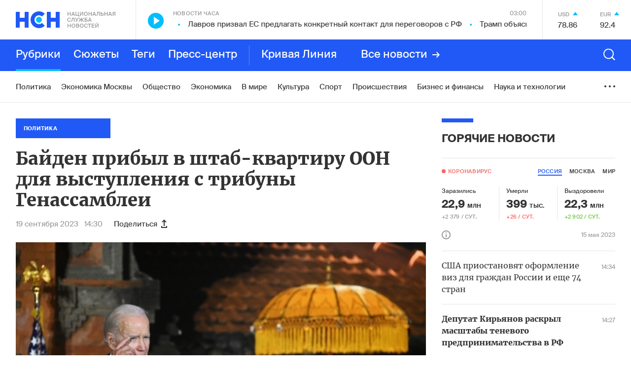

--- FILE ---
content_type: text/html; charset=utf-8
request_url: https://www.google.com/recaptcha/api2/anchor?ar=1&k=6LcBMY4UAAAAAChTWwZUhMM2e_vDNxv80xhHkZIm&co=aHR0cHM6Ly9uc24uZm06NDQz&hl=en&v=PoyoqOPhxBO7pBk68S4YbpHZ&size=invisible&anchor-ms=20000&execute-ms=30000&cb=7gl4xmttq60t
body_size: 48597
content:
<!DOCTYPE HTML><html dir="ltr" lang="en"><head><meta http-equiv="Content-Type" content="text/html; charset=UTF-8">
<meta http-equiv="X-UA-Compatible" content="IE=edge">
<title>reCAPTCHA</title>
<style type="text/css">
/* cyrillic-ext */
@font-face {
  font-family: 'Roboto';
  font-style: normal;
  font-weight: 400;
  font-stretch: 100%;
  src: url(//fonts.gstatic.com/s/roboto/v48/KFO7CnqEu92Fr1ME7kSn66aGLdTylUAMa3GUBHMdazTgWw.woff2) format('woff2');
  unicode-range: U+0460-052F, U+1C80-1C8A, U+20B4, U+2DE0-2DFF, U+A640-A69F, U+FE2E-FE2F;
}
/* cyrillic */
@font-face {
  font-family: 'Roboto';
  font-style: normal;
  font-weight: 400;
  font-stretch: 100%;
  src: url(//fonts.gstatic.com/s/roboto/v48/KFO7CnqEu92Fr1ME7kSn66aGLdTylUAMa3iUBHMdazTgWw.woff2) format('woff2');
  unicode-range: U+0301, U+0400-045F, U+0490-0491, U+04B0-04B1, U+2116;
}
/* greek-ext */
@font-face {
  font-family: 'Roboto';
  font-style: normal;
  font-weight: 400;
  font-stretch: 100%;
  src: url(//fonts.gstatic.com/s/roboto/v48/KFO7CnqEu92Fr1ME7kSn66aGLdTylUAMa3CUBHMdazTgWw.woff2) format('woff2');
  unicode-range: U+1F00-1FFF;
}
/* greek */
@font-face {
  font-family: 'Roboto';
  font-style: normal;
  font-weight: 400;
  font-stretch: 100%;
  src: url(//fonts.gstatic.com/s/roboto/v48/KFO7CnqEu92Fr1ME7kSn66aGLdTylUAMa3-UBHMdazTgWw.woff2) format('woff2');
  unicode-range: U+0370-0377, U+037A-037F, U+0384-038A, U+038C, U+038E-03A1, U+03A3-03FF;
}
/* math */
@font-face {
  font-family: 'Roboto';
  font-style: normal;
  font-weight: 400;
  font-stretch: 100%;
  src: url(//fonts.gstatic.com/s/roboto/v48/KFO7CnqEu92Fr1ME7kSn66aGLdTylUAMawCUBHMdazTgWw.woff2) format('woff2');
  unicode-range: U+0302-0303, U+0305, U+0307-0308, U+0310, U+0312, U+0315, U+031A, U+0326-0327, U+032C, U+032F-0330, U+0332-0333, U+0338, U+033A, U+0346, U+034D, U+0391-03A1, U+03A3-03A9, U+03B1-03C9, U+03D1, U+03D5-03D6, U+03F0-03F1, U+03F4-03F5, U+2016-2017, U+2034-2038, U+203C, U+2040, U+2043, U+2047, U+2050, U+2057, U+205F, U+2070-2071, U+2074-208E, U+2090-209C, U+20D0-20DC, U+20E1, U+20E5-20EF, U+2100-2112, U+2114-2115, U+2117-2121, U+2123-214F, U+2190, U+2192, U+2194-21AE, U+21B0-21E5, U+21F1-21F2, U+21F4-2211, U+2213-2214, U+2216-22FF, U+2308-230B, U+2310, U+2319, U+231C-2321, U+2336-237A, U+237C, U+2395, U+239B-23B7, U+23D0, U+23DC-23E1, U+2474-2475, U+25AF, U+25B3, U+25B7, U+25BD, U+25C1, U+25CA, U+25CC, U+25FB, U+266D-266F, U+27C0-27FF, U+2900-2AFF, U+2B0E-2B11, U+2B30-2B4C, U+2BFE, U+3030, U+FF5B, U+FF5D, U+1D400-1D7FF, U+1EE00-1EEFF;
}
/* symbols */
@font-face {
  font-family: 'Roboto';
  font-style: normal;
  font-weight: 400;
  font-stretch: 100%;
  src: url(//fonts.gstatic.com/s/roboto/v48/KFO7CnqEu92Fr1ME7kSn66aGLdTylUAMaxKUBHMdazTgWw.woff2) format('woff2');
  unicode-range: U+0001-000C, U+000E-001F, U+007F-009F, U+20DD-20E0, U+20E2-20E4, U+2150-218F, U+2190, U+2192, U+2194-2199, U+21AF, U+21E6-21F0, U+21F3, U+2218-2219, U+2299, U+22C4-22C6, U+2300-243F, U+2440-244A, U+2460-24FF, U+25A0-27BF, U+2800-28FF, U+2921-2922, U+2981, U+29BF, U+29EB, U+2B00-2BFF, U+4DC0-4DFF, U+FFF9-FFFB, U+10140-1018E, U+10190-1019C, U+101A0, U+101D0-101FD, U+102E0-102FB, U+10E60-10E7E, U+1D2C0-1D2D3, U+1D2E0-1D37F, U+1F000-1F0FF, U+1F100-1F1AD, U+1F1E6-1F1FF, U+1F30D-1F30F, U+1F315, U+1F31C, U+1F31E, U+1F320-1F32C, U+1F336, U+1F378, U+1F37D, U+1F382, U+1F393-1F39F, U+1F3A7-1F3A8, U+1F3AC-1F3AF, U+1F3C2, U+1F3C4-1F3C6, U+1F3CA-1F3CE, U+1F3D4-1F3E0, U+1F3ED, U+1F3F1-1F3F3, U+1F3F5-1F3F7, U+1F408, U+1F415, U+1F41F, U+1F426, U+1F43F, U+1F441-1F442, U+1F444, U+1F446-1F449, U+1F44C-1F44E, U+1F453, U+1F46A, U+1F47D, U+1F4A3, U+1F4B0, U+1F4B3, U+1F4B9, U+1F4BB, U+1F4BF, U+1F4C8-1F4CB, U+1F4D6, U+1F4DA, U+1F4DF, U+1F4E3-1F4E6, U+1F4EA-1F4ED, U+1F4F7, U+1F4F9-1F4FB, U+1F4FD-1F4FE, U+1F503, U+1F507-1F50B, U+1F50D, U+1F512-1F513, U+1F53E-1F54A, U+1F54F-1F5FA, U+1F610, U+1F650-1F67F, U+1F687, U+1F68D, U+1F691, U+1F694, U+1F698, U+1F6AD, U+1F6B2, U+1F6B9-1F6BA, U+1F6BC, U+1F6C6-1F6CF, U+1F6D3-1F6D7, U+1F6E0-1F6EA, U+1F6F0-1F6F3, U+1F6F7-1F6FC, U+1F700-1F7FF, U+1F800-1F80B, U+1F810-1F847, U+1F850-1F859, U+1F860-1F887, U+1F890-1F8AD, U+1F8B0-1F8BB, U+1F8C0-1F8C1, U+1F900-1F90B, U+1F93B, U+1F946, U+1F984, U+1F996, U+1F9E9, U+1FA00-1FA6F, U+1FA70-1FA7C, U+1FA80-1FA89, U+1FA8F-1FAC6, U+1FACE-1FADC, U+1FADF-1FAE9, U+1FAF0-1FAF8, U+1FB00-1FBFF;
}
/* vietnamese */
@font-face {
  font-family: 'Roboto';
  font-style: normal;
  font-weight: 400;
  font-stretch: 100%;
  src: url(//fonts.gstatic.com/s/roboto/v48/KFO7CnqEu92Fr1ME7kSn66aGLdTylUAMa3OUBHMdazTgWw.woff2) format('woff2');
  unicode-range: U+0102-0103, U+0110-0111, U+0128-0129, U+0168-0169, U+01A0-01A1, U+01AF-01B0, U+0300-0301, U+0303-0304, U+0308-0309, U+0323, U+0329, U+1EA0-1EF9, U+20AB;
}
/* latin-ext */
@font-face {
  font-family: 'Roboto';
  font-style: normal;
  font-weight: 400;
  font-stretch: 100%;
  src: url(//fonts.gstatic.com/s/roboto/v48/KFO7CnqEu92Fr1ME7kSn66aGLdTylUAMa3KUBHMdazTgWw.woff2) format('woff2');
  unicode-range: U+0100-02BA, U+02BD-02C5, U+02C7-02CC, U+02CE-02D7, U+02DD-02FF, U+0304, U+0308, U+0329, U+1D00-1DBF, U+1E00-1E9F, U+1EF2-1EFF, U+2020, U+20A0-20AB, U+20AD-20C0, U+2113, U+2C60-2C7F, U+A720-A7FF;
}
/* latin */
@font-face {
  font-family: 'Roboto';
  font-style: normal;
  font-weight: 400;
  font-stretch: 100%;
  src: url(//fonts.gstatic.com/s/roboto/v48/KFO7CnqEu92Fr1ME7kSn66aGLdTylUAMa3yUBHMdazQ.woff2) format('woff2');
  unicode-range: U+0000-00FF, U+0131, U+0152-0153, U+02BB-02BC, U+02C6, U+02DA, U+02DC, U+0304, U+0308, U+0329, U+2000-206F, U+20AC, U+2122, U+2191, U+2193, U+2212, U+2215, U+FEFF, U+FFFD;
}
/* cyrillic-ext */
@font-face {
  font-family: 'Roboto';
  font-style: normal;
  font-weight: 500;
  font-stretch: 100%;
  src: url(//fonts.gstatic.com/s/roboto/v48/KFO7CnqEu92Fr1ME7kSn66aGLdTylUAMa3GUBHMdazTgWw.woff2) format('woff2');
  unicode-range: U+0460-052F, U+1C80-1C8A, U+20B4, U+2DE0-2DFF, U+A640-A69F, U+FE2E-FE2F;
}
/* cyrillic */
@font-face {
  font-family: 'Roboto';
  font-style: normal;
  font-weight: 500;
  font-stretch: 100%;
  src: url(//fonts.gstatic.com/s/roboto/v48/KFO7CnqEu92Fr1ME7kSn66aGLdTylUAMa3iUBHMdazTgWw.woff2) format('woff2');
  unicode-range: U+0301, U+0400-045F, U+0490-0491, U+04B0-04B1, U+2116;
}
/* greek-ext */
@font-face {
  font-family: 'Roboto';
  font-style: normal;
  font-weight: 500;
  font-stretch: 100%;
  src: url(//fonts.gstatic.com/s/roboto/v48/KFO7CnqEu92Fr1ME7kSn66aGLdTylUAMa3CUBHMdazTgWw.woff2) format('woff2');
  unicode-range: U+1F00-1FFF;
}
/* greek */
@font-face {
  font-family: 'Roboto';
  font-style: normal;
  font-weight: 500;
  font-stretch: 100%;
  src: url(//fonts.gstatic.com/s/roboto/v48/KFO7CnqEu92Fr1ME7kSn66aGLdTylUAMa3-UBHMdazTgWw.woff2) format('woff2');
  unicode-range: U+0370-0377, U+037A-037F, U+0384-038A, U+038C, U+038E-03A1, U+03A3-03FF;
}
/* math */
@font-face {
  font-family: 'Roboto';
  font-style: normal;
  font-weight: 500;
  font-stretch: 100%;
  src: url(//fonts.gstatic.com/s/roboto/v48/KFO7CnqEu92Fr1ME7kSn66aGLdTylUAMawCUBHMdazTgWw.woff2) format('woff2');
  unicode-range: U+0302-0303, U+0305, U+0307-0308, U+0310, U+0312, U+0315, U+031A, U+0326-0327, U+032C, U+032F-0330, U+0332-0333, U+0338, U+033A, U+0346, U+034D, U+0391-03A1, U+03A3-03A9, U+03B1-03C9, U+03D1, U+03D5-03D6, U+03F0-03F1, U+03F4-03F5, U+2016-2017, U+2034-2038, U+203C, U+2040, U+2043, U+2047, U+2050, U+2057, U+205F, U+2070-2071, U+2074-208E, U+2090-209C, U+20D0-20DC, U+20E1, U+20E5-20EF, U+2100-2112, U+2114-2115, U+2117-2121, U+2123-214F, U+2190, U+2192, U+2194-21AE, U+21B0-21E5, U+21F1-21F2, U+21F4-2211, U+2213-2214, U+2216-22FF, U+2308-230B, U+2310, U+2319, U+231C-2321, U+2336-237A, U+237C, U+2395, U+239B-23B7, U+23D0, U+23DC-23E1, U+2474-2475, U+25AF, U+25B3, U+25B7, U+25BD, U+25C1, U+25CA, U+25CC, U+25FB, U+266D-266F, U+27C0-27FF, U+2900-2AFF, U+2B0E-2B11, U+2B30-2B4C, U+2BFE, U+3030, U+FF5B, U+FF5D, U+1D400-1D7FF, U+1EE00-1EEFF;
}
/* symbols */
@font-face {
  font-family: 'Roboto';
  font-style: normal;
  font-weight: 500;
  font-stretch: 100%;
  src: url(//fonts.gstatic.com/s/roboto/v48/KFO7CnqEu92Fr1ME7kSn66aGLdTylUAMaxKUBHMdazTgWw.woff2) format('woff2');
  unicode-range: U+0001-000C, U+000E-001F, U+007F-009F, U+20DD-20E0, U+20E2-20E4, U+2150-218F, U+2190, U+2192, U+2194-2199, U+21AF, U+21E6-21F0, U+21F3, U+2218-2219, U+2299, U+22C4-22C6, U+2300-243F, U+2440-244A, U+2460-24FF, U+25A0-27BF, U+2800-28FF, U+2921-2922, U+2981, U+29BF, U+29EB, U+2B00-2BFF, U+4DC0-4DFF, U+FFF9-FFFB, U+10140-1018E, U+10190-1019C, U+101A0, U+101D0-101FD, U+102E0-102FB, U+10E60-10E7E, U+1D2C0-1D2D3, U+1D2E0-1D37F, U+1F000-1F0FF, U+1F100-1F1AD, U+1F1E6-1F1FF, U+1F30D-1F30F, U+1F315, U+1F31C, U+1F31E, U+1F320-1F32C, U+1F336, U+1F378, U+1F37D, U+1F382, U+1F393-1F39F, U+1F3A7-1F3A8, U+1F3AC-1F3AF, U+1F3C2, U+1F3C4-1F3C6, U+1F3CA-1F3CE, U+1F3D4-1F3E0, U+1F3ED, U+1F3F1-1F3F3, U+1F3F5-1F3F7, U+1F408, U+1F415, U+1F41F, U+1F426, U+1F43F, U+1F441-1F442, U+1F444, U+1F446-1F449, U+1F44C-1F44E, U+1F453, U+1F46A, U+1F47D, U+1F4A3, U+1F4B0, U+1F4B3, U+1F4B9, U+1F4BB, U+1F4BF, U+1F4C8-1F4CB, U+1F4D6, U+1F4DA, U+1F4DF, U+1F4E3-1F4E6, U+1F4EA-1F4ED, U+1F4F7, U+1F4F9-1F4FB, U+1F4FD-1F4FE, U+1F503, U+1F507-1F50B, U+1F50D, U+1F512-1F513, U+1F53E-1F54A, U+1F54F-1F5FA, U+1F610, U+1F650-1F67F, U+1F687, U+1F68D, U+1F691, U+1F694, U+1F698, U+1F6AD, U+1F6B2, U+1F6B9-1F6BA, U+1F6BC, U+1F6C6-1F6CF, U+1F6D3-1F6D7, U+1F6E0-1F6EA, U+1F6F0-1F6F3, U+1F6F7-1F6FC, U+1F700-1F7FF, U+1F800-1F80B, U+1F810-1F847, U+1F850-1F859, U+1F860-1F887, U+1F890-1F8AD, U+1F8B0-1F8BB, U+1F8C0-1F8C1, U+1F900-1F90B, U+1F93B, U+1F946, U+1F984, U+1F996, U+1F9E9, U+1FA00-1FA6F, U+1FA70-1FA7C, U+1FA80-1FA89, U+1FA8F-1FAC6, U+1FACE-1FADC, U+1FADF-1FAE9, U+1FAF0-1FAF8, U+1FB00-1FBFF;
}
/* vietnamese */
@font-face {
  font-family: 'Roboto';
  font-style: normal;
  font-weight: 500;
  font-stretch: 100%;
  src: url(//fonts.gstatic.com/s/roboto/v48/KFO7CnqEu92Fr1ME7kSn66aGLdTylUAMa3OUBHMdazTgWw.woff2) format('woff2');
  unicode-range: U+0102-0103, U+0110-0111, U+0128-0129, U+0168-0169, U+01A0-01A1, U+01AF-01B0, U+0300-0301, U+0303-0304, U+0308-0309, U+0323, U+0329, U+1EA0-1EF9, U+20AB;
}
/* latin-ext */
@font-face {
  font-family: 'Roboto';
  font-style: normal;
  font-weight: 500;
  font-stretch: 100%;
  src: url(//fonts.gstatic.com/s/roboto/v48/KFO7CnqEu92Fr1ME7kSn66aGLdTylUAMa3KUBHMdazTgWw.woff2) format('woff2');
  unicode-range: U+0100-02BA, U+02BD-02C5, U+02C7-02CC, U+02CE-02D7, U+02DD-02FF, U+0304, U+0308, U+0329, U+1D00-1DBF, U+1E00-1E9F, U+1EF2-1EFF, U+2020, U+20A0-20AB, U+20AD-20C0, U+2113, U+2C60-2C7F, U+A720-A7FF;
}
/* latin */
@font-face {
  font-family: 'Roboto';
  font-style: normal;
  font-weight: 500;
  font-stretch: 100%;
  src: url(//fonts.gstatic.com/s/roboto/v48/KFO7CnqEu92Fr1ME7kSn66aGLdTylUAMa3yUBHMdazQ.woff2) format('woff2');
  unicode-range: U+0000-00FF, U+0131, U+0152-0153, U+02BB-02BC, U+02C6, U+02DA, U+02DC, U+0304, U+0308, U+0329, U+2000-206F, U+20AC, U+2122, U+2191, U+2193, U+2212, U+2215, U+FEFF, U+FFFD;
}
/* cyrillic-ext */
@font-face {
  font-family: 'Roboto';
  font-style: normal;
  font-weight: 900;
  font-stretch: 100%;
  src: url(//fonts.gstatic.com/s/roboto/v48/KFO7CnqEu92Fr1ME7kSn66aGLdTylUAMa3GUBHMdazTgWw.woff2) format('woff2');
  unicode-range: U+0460-052F, U+1C80-1C8A, U+20B4, U+2DE0-2DFF, U+A640-A69F, U+FE2E-FE2F;
}
/* cyrillic */
@font-face {
  font-family: 'Roboto';
  font-style: normal;
  font-weight: 900;
  font-stretch: 100%;
  src: url(//fonts.gstatic.com/s/roboto/v48/KFO7CnqEu92Fr1ME7kSn66aGLdTylUAMa3iUBHMdazTgWw.woff2) format('woff2');
  unicode-range: U+0301, U+0400-045F, U+0490-0491, U+04B0-04B1, U+2116;
}
/* greek-ext */
@font-face {
  font-family: 'Roboto';
  font-style: normal;
  font-weight: 900;
  font-stretch: 100%;
  src: url(//fonts.gstatic.com/s/roboto/v48/KFO7CnqEu92Fr1ME7kSn66aGLdTylUAMa3CUBHMdazTgWw.woff2) format('woff2');
  unicode-range: U+1F00-1FFF;
}
/* greek */
@font-face {
  font-family: 'Roboto';
  font-style: normal;
  font-weight: 900;
  font-stretch: 100%;
  src: url(//fonts.gstatic.com/s/roboto/v48/KFO7CnqEu92Fr1ME7kSn66aGLdTylUAMa3-UBHMdazTgWw.woff2) format('woff2');
  unicode-range: U+0370-0377, U+037A-037F, U+0384-038A, U+038C, U+038E-03A1, U+03A3-03FF;
}
/* math */
@font-face {
  font-family: 'Roboto';
  font-style: normal;
  font-weight: 900;
  font-stretch: 100%;
  src: url(//fonts.gstatic.com/s/roboto/v48/KFO7CnqEu92Fr1ME7kSn66aGLdTylUAMawCUBHMdazTgWw.woff2) format('woff2');
  unicode-range: U+0302-0303, U+0305, U+0307-0308, U+0310, U+0312, U+0315, U+031A, U+0326-0327, U+032C, U+032F-0330, U+0332-0333, U+0338, U+033A, U+0346, U+034D, U+0391-03A1, U+03A3-03A9, U+03B1-03C9, U+03D1, U+03D5-03D6, U+03F0-03F1, U+03F4-03F5, U+2016-2017, U+2034-2038, U+203C, U+2040, U+2043, U+2047, U+2050, U+2057, U+205F, U+2070-2071, U+2074-208E, U+2090-209C, U+20D0-20DC, U+20E1, U+20E5-20EF, U+2100-2112, U+2114-2115, U+2117-2121, U+2123-214F, U+2190, U+2192, U+2194-21AE, U+21B0-21E5, U+21F1-21F2, U+21F4-2211, U+2213-2214, U+2216-22FF, U+2308-230B, U+2310, U+2319, U+231C-2321, U+2336-237A, U+237C, U+2395, U+239B-23B7, U+23D0, U+23DC-23E1, U+2474-2475, U+25AF, U+25B3, U+25B7, U+25BD, U+25C1, U+25CA, U+25CC, U+25FB, U+266D-266F, U+27C0-27FF, U+2900-2AFF, U+2B0E-2B11, U+2B30-2B4C, U+2BFE, U+3030, U+FF5B, U+FF5D, U+1D400-1D7FF, U+1EE00-1EEFF;
}
/* symbols */
@font-face {
  font-family: 'Roboto';
  font-style: normal;
  font-weight: 900;
  font-stretch: 100%;
  src: url(//fonts.gstatic.com/s/roboto/v48/KFO7CnqEu92Fr1ME7kSn66aGLdTylUAMaxKUBHMdazTgWw.woff2) format('woff2');
  unicode-range: U+0001-000C, U+000E-001F, U+007F-009F, U+20DD-20E0, U+20E2-20E4, U+2150-218F, U+2190, U+2192, U+2194-2199, U+21AF, U+21E6-21F0, U+21F3, U+2218-2219, U+2299, U+22C4-22C6, U+2300-243F, U+2440-244A, U+2460-24FF, U+25A0-27BF, U+2800-28FF, U+2921-2922, U+2981, U+29BF, U+29EB, U+2B00-2BFF, U+4DC0-4DFF, U+FFF9-FFFB, U+10140-1018E, U+10190-1019C, U+101A0, U+101D0-101FD, U+102E0-102FB, U+10E60-10E7E, U+1D2C0-1D2D3, U+1D2E0-1D37F, U+1F000-1F0FF, U+1F100-1F1AD, U+1F1E6-1F1FF, U+1F30D-1F30F, U+1F315, U+1F31C, U+1F31E, U+1F320-1F32C, U+1F336, U+1F378, U+1F37D, U+1F382, U+1F393-1F39F, U+1F3A7-1F3A8, U+1F3AC-1F3AF, U+1F3C2, U+1F3C4-1F3C6, U+1F3CA-1F3CE, U+1F3D4-1F3E0, U+1F3ED, U+1F3F1-1F3F3, U+1F3F5-1F3F7, U+1F408, U+1F415, U+1F41F, U+1F426, U+1F43F, U+1F441-1F442, U+1F444, U+1F446-1F449, U+1F44C-1F44E, U+1F453, U+1F46A, U+1F47D, U+1F4A3, U+1F4B0, U+1F4B3, U+1F4B9, U+1F4BB, U+1F4BF, U+1F4C8-1F4CB, U+1F4D6, U+1F4DA, U+1F4DF, U+1F4E3-1F4E6, U+1F4EA-1F4ED, U+1F4F7, U+1F4F9-1F4FB, U+1F4FD-1F4FE, U+1F503, U+1F507-1F50B, U+1F50D, U+1F512-1F513, U+1F53E-1F54A, U+1F54F-1F5FA, U+1F610, U+1F650-1F67F, U+1F687, U+1F68D, U+1F691, U+1F694, U+1F698, U+1F6AD, U+1F6B2, U+1F6B9-1F6BA, U+1F6BC, U+1F6C6-1F6CF, U+1F6D3-1F6D7, U+1F6E0-1F6EA, U+1F6F0-1F6F3, U+1F6F7-1F6FC, U+1F700-1F7FF, U+1F800-1F80B, U+1F810-1F847, U+1F850-1F859, U+1F860-1F887, U+1F890-1F8AD, U+1F8B0-1F8BB, U+1F8C0-1F8C1, U+1F900-1F90B, U+1F93B, U+1F946, U+1F984, U+1F996, U+1F9E9, U+1FA00-1FA6F, U+1FA70-1FA7C, U+1FA80-1FA89, U+1FA8F-1FAC6, U+1FACE-1FADC, U+1FADF-1FAE9, U+1FAF0-1FAF8, U+1FB00-1FBFF;
}
/* vietnamese */
@font-face {
  font-family: 'Roboto';
  font-style: normal;
  font-weight: 900;
  font-stretch: 100%;
  src: url(//fonts.gstatic.com/s/roboto/v48/KFO7CnqEu92Fr1ME7kSn66aGLdTylUAMa3OUBHMdazTgWw.woff2) format('woff2');
  unicode-range: U+0102-0103, U+0110-0111, U+0128-0129, U+0168-0169, U+01A0-01A1, U+01AF-01B0, U+0300-0301, U+0303-0304, U+0308-0309, U+0323, U+0329, U+1EA0-1EF9, U+20AB;
}
/* latin-ext */
@font-face {
  font-family: 'Roboto';
  font-style: normal;
  font-weight: 900;
  font-stretch: 100%;
  src: url(//fonts.gstatic.com/s/roboto/v48/KFO7CnqEu92Fr1ME7kSn66aGLdTylUAMa3KUBHMdazTgWw.woff2) format('woff2');
  unicode-range: U+0100-02BA, U+02BD-02C5, U+02C7-02CC, U+02CE-02D7, U+02DD-02FF, U+0304, U+0308, U+0329, U+1D00-1DBF, U+1E00-1E9F, U+1EF2-1EFF, U+2020, U+20A0-20AB, U+20AD-20C0, U+2113, U+2C60-2C7F, U+A720-A7FF;
}
/* latin */
@font-face {
  font-family: 'Roboto';
  font-style: normal;
  font-weight: 900;
  font-stretch: 100%;
  src: url(//fonts.gstatic.com/s/roboto/v48/KFO7CnqEu92Fr1ME7kSn66aGLdTylUAMa3yUBHMdazQ.woff2) format('woff2');
  unicode-range: U+0000-00FF, U+0131, U+0152-0153, U+02BB-02BC, U+02C6, U+02DA, U+02DC, U+0304, U+0308, U+0329, U+2000-206F, U+20AC, U+2122, U+2191, U+2193, U+2212, U+2215, U+FEFF, U+FFFD;
}

</style>
<link rel="stylesheet" type="text/css" href="https://www.gstatic.com/recaptcha/releases/PoyoqOPhxBO7pBk68S4YbpHZ/styles__ltr.css">
<script nonce="tmwywj-lVsVq0_9Q41pa7g" type="text/javascript">window['__recaptcha_api'] = 'https://www.google.com/recaptcha/api2/';</script>
<script type="text/javascript" src="https://www.gstatic.com/recaptcha/releases/PoyoqOPhxBO7pBk68S4YbpHZ/recaptcha__en.js" nonce="tmwywj-lVsVq0_9Q41pa7g">
      
    </script></head>
<body><div id="rc-anchor-alert" class="rc-anchor-alert"></div>
<input type="hidden" id="recaptcha-token" value="[base64]">
<script type="text/javascript" nonce="tmwywj-lVsVq0_9Q41pa7g">
      recaptcha.anchor.Main.init("[\x22ainput\x22,[\x22bgdata\x22,\x22\x22,\[base64]/[base64]/bmV3IFpbdF0obVswXSk6Sz09Mj9uZXcgWlt0XShtWzBdLG1bMV0pOks9PTM/bmV3IFpbdF0obVswXSxtWzFdLG1bMl0pOks9PTQ/[base64]/[base64]/[base64]/[base64]/[base64]/[base64]/[base64]/[base64]/[base64]/[base64]/[base64]/[base64]/[base64]/[base64]\\u003d\\u003d\x22,\[base64]\x22,\x22w5R7w5fDqcKPwpMBXgPCscKBwowrwqJSwq/CiMKyw5rDilRJazBPw7JFG1Y/RCPDlsKKwqt4cVNWc3ghwr3CnHfDk3zDlhXCjD/Do8KPQCoFw6/Dnh1Uw4DCv8OYAg/DhcOXeMK5wrZ3SsKLw4BVODzDhG7DnUfDsFpXwoJvw6crbMK/w7kfwrZlMhVVw5HCtjnDoVsvw6xEQCnClcKrRjIJwpcGS8OabMOKwp3DucK0eV1swqslwr0oK8O9w5I9F8Kvw5tfYMK1wo1JXsOIwpwrJsKWF8OXD8KNC8OdT8OGISHCssKYw79FwpzDkCPChG/[base64]/DsmV/IcOVwrRiwo/DszZBwpNVRMOfUMKlwoLCpcKBwrDCtk88wqJpwrXCkMO6wq3DmX7Dk8OfPMK1wqzCnAZSK3IGDgfChcKRwpllw6ZgwrE1EMK5PMKmwrbDphXCmzYPw6xbK0vDucKEwo14aEpSM8KVwpsxacOHQHxZw6ASwqdFGy3CiMOlw5/CucOEHRxUw5nDtcKewpzDnQzDjGTDn0vCocODw4Fgw7w0w6PDlQjCjg4pwq8nYz7DiMK7GQ7DoMKlFR3Cr8OEa8KOSRzDi8K+w6HCjVoTM8O0w4fCoR85w7pxwrjDgCkrw5o8dRlofcOcwoNDw5AKw6crA1Nrw78+wr5CVGgUPcO0w6TDl3Bew4l/RwgcZ2XDvMKjw4hUe8OTJsOfMcORKcKGwrHChwktw4nCkcKpJMKDw6F3GsOjXylSEEN7wqR0wrJQKsO7J2TDnxwFJcOlwq/DmcKAw5g/DzvDmcOvQ25NN8KowoTCmsK3w4rDvcOswpXDscOjw5HChV5Jb8Kpwpk4azwFw6rDnh7DrcOiw5fDosOrccOawrzCvMKAwpHCjQ5EwpM3f8O2woNmwqJkw7LDrMOxJEvCkVrCkhBIwpQrO8ORwpvDqMKuY8Orw5/ClcOHw5tnKwbDscKUwpTCsMO5T3TDjnZbwrPDinYKw4TCjlzClnl1UnJHUMOoLldcUmfDomDCqsKlw7DCl8OyI1HCuWTCkjFhdATCgsOuw4dtw4sAwr5SwpZYRTTCr0jDtsOwV8OvF8KxOhx5wrLCrlsiw6/Cjy3Cg8OtQcOCU1nCsMOjwpvDuMK3w74zw6LCt8OKwpHCmFBiwrtmO2rDocK/[base64]/CpTLDjzxuw5rDk8OZQkbChsOxXsKyw5hEUcOIwoFUw6NtwqTCrsO3wqQzaCHDvMObNl5GwpHCoCg3C8OFFV/DoW4ZY0bDusKLNlHCtcOtw5FxwpLCoMKHdMOgeCbCgsOBI3RTCV4ef8ORPWcCwohwGMO1wqDCiUpCDkrCrBvCgiUUc8KMwo9OZ2QqaFvCqcKPw6gcBMKuY8OcSyxXw4R4wo/CgnTCgsKbw4fDlcK7w5HDgxAxwpnCtAkawrDDr8KPbMKIw5XCscK+XU/DscKtTMK3NsKhw7Z8dsOoZB3DisKGMGHDssOEworChcOoDcKIwovDq3TCtMOUdMKGwro2JgLDmsOJFsOawqhhwq1Kw6swIsKMUm5UwqV0w7YjC8Kyw4bDrXMqY8O8YgVYw53DgcKZwpoDw4Rgw6R3wpLDpMKkQ8OUCcO+wohUwo/ClmTCv8O7EyJZE8O6GMKEWAxkRVnDn8OfXMO5w7UPY8KUwqBswr1zwr5JR8KwwqbCtsOdwrQUMMKoUcOoST7DncKjwqvDssKYwrrCrlwaBcKVwpDCnV8Rw6TDi8OhA8OEw6bCssOyZFthw63CpTwnwrfCiMKdWnk6QMOVcBLDgcOYwq/DqglyIsK0JFzDgcKRWCsEbMOaSWdpw6zCj1gjw7NFEV7DucKewoPDu8Ouw4bDt8OPY8O/w7fCmsKqVcOpw4fDpcKowqvDj3MyAcOqwqXDk8Otw7cOPzQjbsO5w77DuDFZw5FXw6fDmEVdwqPDtV/CtMKOw5HDqsOswr7CusKSe8OgA8KncsOTw5BrwrtWw6xqw4PCn8O1w5kOUMKMe0XClgjCuAHDvMK1wonCh1zCmsKXWR5cQwvChB/[base64]/[base64]/wpfDh8Kzwo3CujXDjcOFwqAKwpPDqFjDmE5tbxAuMDnCn8OHwqwYBMOxwqp8woIqwrolX8K4w4PCnMOEKhhsOsOSwrYHw5LCgQBjMcO3bj3CnsOfHMO8eMOgw7hkw6JvZMO/E8K6FcOLw6fDrsKBwpfCgMO2BSnCkMOJwocgwpnDrXF4w6Yvwr3DoEILwo/CmDliwrzDl8OOLzB8RcKcwrNuaGDDoQbCgcKew6Q1w4rCiFXDjMOMw5ZWVFo5wqcJwrvDmMKJesO7wrrDkMKfwqwJw6bCucKHwq5QOsO+wqIHw5LCoTslKygZw5fDnlgmw6PCp8KjMsOjwpJFBsO6KMOnwrUXwrvCpcK/wqDDukPDkjvDnnfDuUvCpMKYZ1jDk8KZw7l/QQzDnz3Cq07DtRvDtSIuwqLCgMKfKgAZwot8w5rDj8OXwrciA8K5WsOZw6sawqdWY8K7w7/[base64]/Dj8KrK8OiF8OrecONXcKsw4bDrsKmwpPDvCDDvcOsQ8O1wqkoLXHDul/[base64]/DicKLwrUEez7CjSHDosKjw5ddwph3wovCjhh6K8OyMxVMw7/DiFXDv8OTw5RNwrzChsK2I0QCf8ODwofDiMK0PcOAw487w6Ivw79hKcOww7LCpsOywpfCh8OAwrRzP8OzKU7CoAZSwpwDw6JUJcKAdAt7ACDDq8KWDSJ0GX1YwoYHwo7CjDzCmShCwp0wFcOzVMOvwpFlXcOaHEUqwp/CvsKPKMO1w6XDikhHOcOTw6vDmcKtcDDCpcOvTsOTwrvDocKQG8KHZ8OmwqHDuUstw7Q8wpzDplhnXsOFeTUuw5DCkSjDt8KWf8KIRcOlw7fDgMOlSsO5wo3DusOFwrdVdlMDwq/CrsKVw5MXQsOQZ8OkwqdjWcOowqcLw5zDpMO2V8O4wqnDncKbMVbDvC3Dg8KWw7jCi8KjY1VdMsKLQcKhwoN5wroABxtkUBF8wr7Cq1bCv8K7UVHDlVnCtEMxVlHCpSgHJ8K7ZsO9MFrCsVnDnMKmwr4/wp8iCl7ClsKSw4o7JFvCo0jDlFt4JsObwoPDnDJvw6jCh8KKGGctw4nCkMOkRRfCiFoUwoV8X8KUNsK3w5TDg3rDl8Kuw7nClsKVwpgve8OkwpDDqxEyw57CkMOAYHbDgA05An/CmnjDpMKfw616dCvDu0/[base64]/CrV3CksKMw65sw7PDvMKLAcKZwoV7M1N+w43Dv8OdfT5FBMOfO8OReknCi8O4w4VlNMOWCSwqw5bCucOpQ8O/w7PCm0/[base64]/CvMKDWcKpw53CsjVpwptiBsOew5hLGRTDvUpAXcOpwpTDrMO3w7/CiR5qwooWCQ/CuiPCmnbDuMOnQhhiw5XCj8O8w6XCtsOGwozCh8OyWkzCpcKMw4LDllkKwqLCgHzDkMOqS8KKwrzCkcKzRDHDrB/[base64]/DpENbBBdzwpxCwrPCsMKkQxUWTMKlwp4KNHcEwrRBw7NTEGk1w5nCr0nDtBUYWcKwMknCt8O7MFtFPlrDssKOwqTCiFQra8Ogw7bCgz5RLXXDphDDl1s8woh1DsKaw5HCmMKZD3w7w6LCj3vClhV/w4wqw4zCgjsIOyRBwozCgsOnccKKMTjClF/DtcKmwoDDhmNFVcK1ZHPDkwLCtMOzwqM/WTDCtMKpYhoFI1DDmcOfwrFYw4LDlcK8w5fCssOowqjCgSzCmkEoO2Jtw5LCvMO5BxHDscOvwq1Jwp3DhcOLwqLCp8OAw5nClcOhwonCn8KvEcKPdcKfwpnCkllfw7DCg3YJdsOPO104F8Oyw55/wpUOw6fDmMOJL2ZZwrcwRsO8wq5Aw5TDv2jCj1LCqHsiwqXCi18zw6V+KlPDt0/Dk8OFE8O9GT4hccK7dcOREBDDjQnCocOUcBDDtsKYwpXCnS4hZsOMU8K1w7AjccO7w7HCii9sw6LCvsO4ZmDDlhzCoMK+w5DDnhvDqnYjU8KxAC7DkVvCq8Oaw4YhYcKtRSATT8KLw7LCqQfDmcKDIsOxwrTDkcKjwrp6ATXCpR/[base64]/HHnDljPCtcKKZBArw7BXw5YKw5VewrXDpsOEQMOpwrDDt8OdbU8/w6UhwqIAdcO0WnpLwqgLwqXCkcO4IyRQJ8KQwoDCtcO8w7PCiC4aW8OMT8KKAgk7UzjCoxInw6LCtcOuwrfChMKFw73Dm8Kuwog2wqnDsBgCwqY7CzZYRcKHw6HDnSPDgijCoCtrw5DCiMKMPB3CpX5GRFnCqxHDp0Aawp5hw4HDnsKrw67DvVXCh8Ocwq/[base64]/w7PCmRRhVkVpcsKjwrAPQnPCpRzCuTTCpcKzOsKKw40CdcKLDMKjTcONS11YcsONVmFrdTTClSPDnB52L8OHw4TDicO3w6IIAi/Dlxghw7PDqjXCogNxworDgMOZCzbDnlzDsMO/JnLCjX7CnMOqLMOzYcKqw4/DhMOAwoorw5XCtMORVSjCjxbCu0vCqxFPw5XDkm8bbn9UH8OpasOqw6jDoMK/QcOlwrcdd8OEw6DDoMOVw7rDssKfw4TCpTvCr0nCrmNnY0vCmzDDgSzCpcO7MMOzQWcJEFzCmMO7GHXDosOAw77DicO1BSRrwrjDl1HCs8Kiw7NXw5U1CcOPIcK6c8OrGijDhnDCisO1Px5yw6hww7t7wqHDvG0VS2UXIcOZw4FCSC/[base64]/CojU2w7HDgsO6wo/Dkh90ZkI8wrvDvE3DmFU5WCVAW8OFwpkacsOhw4XDmx47C8OywrvDqcKIaMOVCcOlwq1oT8O2Izg6VsOsw5HChMK2wq58w7tLQG/Coi3DocKNwrTCvMOUBSRQYUoACUvDrUTCom7Cjy9CwpbCmH/CuybCgsKow6AdwoRfb29bNcOfw7PDkx43wozCuQt9wrTCvhFWw7Agw6Rawqwuwr/[base64]/w4nChcOKWsOTw75TVyFYwozCvcOgw5M2w5TCusKxHinDoBXDnlvChsOjTMOMw4lrwqlFwoVvw54Bw51Iw5rDk8K0LsOfw5fDvcOiF8KJScKrbsOJIMORw7XCpEQ/w4spwpUAwoTDj3vDoHPCpgvDm1nDlw7CmD8wfUMWwpXCohTCgsKuDytDdALDr8K+TRvDtibDlijDpsKNw4bDrsOMKD7DtUwBwpc5wqNXwrdhwqcVQMKPDF5bD0/CqMKKw4Fmw74KJ8OLwoxpw5XDsDHCt8K3dMKdw4nCqcKzH8KCwrnCu8OOfMKMc8KUw7TDk8OZwoESw7EPwpnDmi00wrTCpSnDr8KJwpJ4w4/[base64]/[base64]/w5LDtsOtM8KcX8KsACHCi2XDq8OBQzhiCGZjwqdnF2DCicKEf8K8wrzDhHHCk8KFwqrDnMKNwpDDlzPCh8KoSAjDh8KDw7jDtcK/w7DCu8OIOAnCiHfDisOTw7jCjsOsWcKew7TCqkAyADYaRMOGSEtwPcO7AMO7JHtuwpDCg8OvccKCZWllwrnDkUwWwostBcKqw5vCk3M2w4YVIcKqw6fChcKGw5DCkMK/M8Kfdwh3JxHDlMONw6Aswr1lZU0Nw4vCt2XDssKswojDs8Oowo3Cr8Ozwr0GcsK6XhzCl0rDhcOYwoI/[base64]/bMKuw5/DsRjDjMK2Y8O1TcO1MsKUw6d2Rgc6ZCk2aCJwwr7DhWkGIAF+w4lAw5cVw4DDuiF/[base64]/[base64]/CvEN3wpnCnxfDplZSw43DrGMiwqwRw6zDgA/CsjgBw6zCmH10A011c3LDjjx0MsOFDwbCjcOYGMOLwpBFTsOuwo7CpMKGwrbCtxXCm1MvPz0xHXk8wrrDnDVDdBfCu3ZDwoPCnMOkw5hKOcK8wrLDqEFyC8K6IW7Ct1nCmh0rwrPCnMO9bjofwprDrC/ClsKOJsKdw7ZKwp4Nw7ZeSMO/GsO/w5/DlMKJSXNJw7PCn8Ksw7guKMOBw4fCll7CjcOcw59Pw67DtsK+w7DCoMO5w6rCg8KFw7MLwo/DgcOHVzslU8KLw6TDucKow6RWGhUYw7hIfHDDoiXDuMOKwovCpcKXcsO4f1LDqigrwpADwrdtw4HCvmfDmMORWm3DvmDDm8OjwpPDpDnCkWDClsOFw7x0LlDDqTAcw65sw4lWw6NZJMOvByBuw5/CgcOTw4HCnTnDkQ7CkETDlmvDvxduX8O5A1cQLMKCwrvDvzI1w7HChlLDqsKTMMKNL1/DnMKbw6LCvnjDqBk9w7LCowIUfW1mwoltOMOiMMKCw67CoEDCgk/[base64]/[base64]/DscOgwrfDoMKtMRs1w5jDnsOAwpvCgHPCoTNwwqZpbcOPXMORwoXCu8Kywr/ChHHCusO/NcKQC8KRw6TDsFpGV2ped8KtIcKtLcKhw77CgsO5wosiwr52w7HCuTQDwrHCtFnClmLCuGfCkFwJw4XDnsKkPcKSwqh/SSZ4wpPCrsOFcGPDhmESwr4qw6dlAcK+e05yRsK0MWfDixp4woAAwoDDjsOPX8KjJsOkwol/w5rChMKbW8O1WcKIRcO6LGIpw4HCp8KoKVjCnVnDrMOaUgUMKxE0LinCusORAMOVw6F4GMKUw4BmPSHCni/Cly3CsVTCs8KxYRPDnMKZB8Oaw6sMfcKCGAPCqMKmPhkTesOmZnNQwpM1XsKCd3bDpMOwwoTDhT97dsOMWxkjwrBJw6LCtcOfFsKIBMONw6pwwoLDlcKXw4/DjXoWK8Knw7lcwoXCsk8IwpvCiGTCrMObwqcjwrbCnzLCrAttw6YpVcKXwqrDkm/CicKvw6nDlcOZw65OLsOiwpRiHsO/acOxaMKuwojDnRdJw4l+XUcXKWccTizDrsKJDhzDsMOaeMOnwrjCr0zDmsKvSg05WcOQTyZIYcOtGg7DuTgtCMK9w5fClcK1D1fDtTjDiMOXwpjCpsKuQ8KiwozCjh/CvMKCw4Vnwo8aMg/DgwI2wr18w4hhIUZAwr3CkcKvDsOhVVLChREjwoPDj8Oaw53DrGZYw4LDv8K4ccKuWi9bVznDoFgMYcOwwqTDv1MXOUdjBxDCtUTCsjAewrMAG1XCoBDDiUd3HcOow5TCsW/[base64]/[base64]/w7s/[base64]/Di1t8UxLDuFnCtsOLwojCtsOuw5diSC53w5HCmMOgQcKrw5dswoHCnMOVwqjDm8KBPsOWw4rCtHkzw48jXwljw4UtQMKIQDlMw44Dwq3Cq1Zhw7vCg8KSHi48ezzDrjbCmcO/w7zCvcKUwohgLUhCwo7DnTnCo8KEV0NSwq/[base64]/c1dOwrnCusO9BMKxUQQ2QsOTwo9Df8K7J8KNw6UGdA8SQ8KmBMK1wq1VLsObb8Ofw656w5PDvhTDlsOLwonCr0/DtsOrU1DCrsKkMMO0FMOgw7TDsAV3GcKWwpTDncOcCsOtwrg4w7DClhIAw7cXacK3wpnCk8OwZ8KDRGrDgWs5XwdFeQzCvhzCv8KTYA4dwqXDtyZ8w6HDnMKEw4XDp8O4WWvDuxnDhz/CrElWAsKEMzYsw7HDj8OKPMKGE38UFMKBw7Uuwp3DjcO5UcOzRFDDkk7CusK+BsKrGsKNw4JKwqLCtRAnWMKxw6kTw4NCwoRbw7pww4cJw7nDgcKKX2rDr2x/[base64]/JcOHRFfDi8KwFEbCjcKCF8OtwpBJHl/DmQ9ILGHCnVNqwolow4PDomlSw4kUPsKBaVAqQMOKw4oTwrlvVAx9CcO/w4prScKwfcK/JcO3YXzCiMOIw4dBw5jDtMO3w67Dr8OQaiHCh8K3LcOdH8KPG2XDty3DqMO6wofCvcOuwplbwq7DpsKBw7TCvcOkb0VpEcOqwp5Ew5bCsm97eEXDhUwQFcOqw63DnsOjw7gOcsKfPsOjTsKZw5/CoQdrLMO4w4XDrnfCmcOIXAgOwrzDoz4uE8OgVl/CsMK3w78nwqRzwrfDvhpTwrPDt8Oxw4LDmGh1wp/Dt8ORAFUcwofCsMOIW8Kbwox0ckBgwoMJwr7DiCoHwonChzRAej7DvTbChiHDpMK9BsOuwrspdzzCgAbDvBnCgC7DpkNkwpxtwqNsw5vCpn3DnynCnMKneHzCgijDlcKUF8OfCEFlSELDmUZpwqvCg8Kcw6HDlMOCw6DDqh/CpE3DlGzDoWLDiMKoeMKUwo8ywrA/KlJfw6rDlUNNw61xJnpUwpFKO8K4Ty/CvWgVwoAHZcKkdcKzwrQZw7rDmMO4fsKpMMOfA1krw7/Dl8OfdlhIeMKFwq8yw7jDkC/DskzDrMKTwpMcVCMVNlINw5V9w5B7wrVBw4JvblEIETfCtyMGw5l7wqM2wqPCpcORw5XCohnCucKPSzTDjmzChsKLwohbw5QwZz/Dm8KgPFImfGRqUSfCmkg3w6LDl8OBZMOCV8KjHHsFw59+wr/DisOSwq8GA8OBwogDQsOCw4xEw4YOOjlnw5DCkcOfw63Cu8K6IsO+w7EWw43DjsOvwrUlwqgDwrXDjXoIbj7DpMKERMKDw6tiTcOPfsOoYD/DpsOPPQsCwqDCjsKLScK9CkPDrzTCqMKFacKWHMOHesKxwohMw53Dr080w5BpU8Omw7LDj8OxUCI/w4vCmMOHQsKNf2IZwp5wXsOHwpVuIsKBKcKCwpxKw6PCplVDPMOxEMKiKEnDoMOMR8OKw4rCrg8dEnJYU0IJXSgQw4DCiDxzRMKUw7vDicOOwpDDicOeb8K/[base64]/DhcKOdFzCnw8Aw7FpDhxpBjpzwoXDqcO4w7vCqsK6w6XDuVvCtXpoH8O8woFBScKQPX/CuThRwqXCk8OMwp7CmMOXwq/DlSDClVzDh8OkwoQBwprCtMONVUxMZsKtw7rDqlfCjWfDjh/Ct8OpIBNdRW4BRFUdw5cnw71/wq3CrcKwwo9Xw7zDl3/CinfCrC04A8KvJDBKI8KsD8KxwqvDmsKBdg1+w7fDv8KzwrB2w7PDg8KIZErDncOcRCnDgG0/wpwHasKcZ0Row7k5wpsmwrvDtXXCrz1xw4TDh8Kfw4pvcsOkw47Dk8KEw6PCpFLCgwJGSyzCpMO/YCI4wr1Two5dw6/DggZcOcKkFlkYe3PCu8KOwpbDnDVTwo0CNEY/Jjs8w51oGW8ww4h8wqsxfQccwrPDmMK7wqnCtcOCwocxScO1woHCnMKxHDbDmHvCqsOsNcOEfMOLw4LDrcKEVQR7Rl/CjUkgCMOIT8KwUWY5YmM6wo5SwoTDlMKZZwIiMcK+wobDncOKBMORwrXDoMK1OGrDiRp6w6ksLwhtw6BSw5/DosK/IcKCSnclMsKJw48jZFh3XFjDlsOaw6UVw4nDhB7CkFYQc3hgw5tMwoXDhMOFwq02wqPCsBLCs8OZKMO6w7fDl8O0bxTDuSvDqcOkwqoOaw0Fw4kdwq5ow6zCrHjDtnIIJMOfRBlRwq7DnyLCnsOoGMKoDcOqKcOiw5XCisKgw6VXED0qw7HCs8O2w4/ClcO4w6IAQcK4b8Ozw4lgwqvDv3fCn8K3w6HCjAPDtUtHbizDmcK/wo0Fw5TDvRvCisOXfMOUJcKSw7rCssK+w5Imw4HCmQ7Cl8Oow5zCrG7DgsOEAsK/S8OcbEbCgsK4RsKKIGJ2wqVvw5HDvmnCjsO9w6Jgw6EDT28pw5LCv8O6wrzDlsKswrTCjcKew7A2w5tSe8KlZsOzw5/CisKiw5PDksKCwqo3w57DgHR1SXJ2bsOGw5Zqw5XCvl7CpVnDm8Oiw43DixjCnsKawoASw6vCg0rCsTBIwqN5JsO4U8OEeRTDiMKgwoNPPcOPfE4DPcKwwrxXw7/[base64]/CpwxtZsOja8KSSMKvM8KAcG7DkHJyw4fCgWfDijsyVcOPwowiwrrDmMO7A8O4BHrDl8OKYMOtUMKlwqfCtsKvKQlcc8OrwpDCkH/CjFxVwrcZccKWw57CgMOvGxQgd8OYw6bDtFAJXcK0w4TDuV3Dt8K4wo5bZXdrwrDDnX3CkMO7w786wqjDmsK7wovDrBxZc0LCg8KTbMKqwrnCqsOlwosTw5LCtsKgHSnDhsKlY0PCvMKfaQfCly/Cu8OERxbCuRXDk8Kuw7gmNMODQMOeHMKSJkfDpMOqQsK9P8OJGsOkwpHDh8KZAUkow67CucO/IxTCg8OHHcKfA8O7woBlwpk9csKNw5XCt8OXYcOpQTLCnl7DpcOIwrUIwrEBw7xdw7rCnA7DmWrChSbCiDDCmMOSSMKJwobCjMOtw7LDisO1wq3Do1AidsODImzCrSVzw57Dr0ZTw5c/NnzCuUjDgU7Du8KeXsKZOsKZVsK+YEduRCNvwod6EMKCw5XChXwuw7czw43DnMKwTMKww7Bsw5zDtTjCmTogKQHDrkvCqgMSw497w458GmLCjMOWw4zCl8Kyw6ctw67Dp8O6wr1HwqkuZsOSDcOcPcKNZMOqw6PCjMOEw7fDmcKSZm4uMydcwrnDtsK0J3/Cp2pBJ8OUO8O7w7zCjsOKPsKLQsKrwqbDtcOfwqfDs8OuOQJ7wrlOwqo/OMOLGcOAccOQw4poZcKpJ2vCk13DuMKMwrcJF3zCiSPCr8K6PsODWcOQJsOjw6lzA8KvYRwRaQ3DkkrDssKCw69+Pn7DohluTCA4Dhk9JsK6woTCjMO3T8Oicko2TGrCm8OsZ8OTUsKGwp8pQsO3wqdPMMKMwr4KFSsODnYoaEw1TMOzHW/CsmfChRYUwqZxwozClsOXOE0zw5ZqasK1wpzCocKzw5nCqMOjw5nDvcO1WcOzwoVmw4bDsRfDp8KvNsKLWcKhdV3DqRRqwqYZUsODw7LDlU99w7g9ZMKZUgDDvcO2wp1Lwq/[base64]/[base64]/DsMKsaGpTH8KVw7hdHl/DnXReKsKWw6LCi8OES8OrwpjCoF7DgcOpwqI8woTDpSTDocOcw6Zmwqslwq/DmcKfNsKuw5cgwoLCiQzCsBx7wpfDoAPCoXTDmcOnFsKwQsOAA3xKwr1KwogCwozDswNvZhErwphwKMKRDloAw6XClUwMWBnCnMO0KcOTwrRYw5DCpcKwc8OQw6zDjsOJehfDhMORe8Oqw4bCqWlxwpMpwo/[base64]/w4fCosOYw7VGC1bDmcKxVcKhQDXCkwfCiF/CkcKRTjLCmyHDsX3DosKCw5fCl20eUUQQXHEcesOkO8KAw4LCpjjDgWknwpvCjENYY1DDgzfDusOnwoTCojEQXMOpwp0lw6VPw7/[base64]/DvcKoZcO8wqV6AWsbUU3CvkbCtkpsw4PDg8OiBF8gHsOlw5bCi33CvwZUwp7DnTVjQMKVIn3CoyXDjcK5J8OJeAfDrcOOKsKWBcKPwofCtyc2AjLDnmMtwqghwofDq8KTS8K9CsK2PsORw7DCiMOdwr9Qw5Ymw4LDjG/ClR43eEJlw5kiw5PCv05iFFptCw98wrgXWntWCsO0wozCgn3CkwoWJMOUw4RlwoUzwqfDu8K0wpYSN1vDi8KaCxLCvXAJwqB+wovChMKeUcKaw4RQwqLChWpDG8O9w6zDqkvDuRTDrMK2w4tNwpFMIFZqwo/[base64]/DvsKlwqYaw4Uqwp7DhFFRf3XCpnoBb8OPU3dkWcK0GcKqwr7Cl8OJw73Dg2sGY8O/wqnCssOHSQjCmzggw5DDqcOWRMKRPURkw5rCvC5hUQQDwqscwosYIcOrNMKKAGbDvsKpVkXDpsOYK3HDncOCNCVWGSg/VMKIw4cHKy8twpFENF3CgGwWcTx4cCIZewTDuMO6w7nChMOtUMKiL0XCgxbDmcKNXsK5w4bDhDAjHRBjw6nDlMOCbmDDnMK7w5pTX8Obw4kpwojCqRDCvcOjYFwXOy57YsKWTFotw5PCiXrDmXbCnUjCnMKxw4XDtnh9ey8ywq/DoU53wqJfw48dGcO9dSvDksKaB8OfwrVWTcO0w6bCg8KIXBTCvMK8wrBTw5TCosO+fyYrOsK/[base64]/[base64]/cmTDoGDCrMKlazoxwoxNAsONTsK7w7EyNcKPwqIWw71EXlkCw6cEw6sYa8KFHDjCuG7ClQlBwr/[base64]/CqnocImXDosOew47DhsO1wpLCg8KNLgEow48+HsKECETCncKpw75Ow5/[base64]/GWV+wqDDiMKuY2PCl8O4w7t7w61OU8KLBMO+BcKiwqZ+QMOCw7Jaw4PDqEJREBB1CsOHw69ALcOYazk7EmR7C8KcWcOYwq80w5ENwqF1JMORGMKPEcOseF3CjC1ew4Rsw4/Cq8K2Y0lMUMKPwoAzJl/DgFjCnArDjT1eCCbClycRT8OndMO3cFvCvsKbwoDCkkvDncOpw75CVm5UwpNUwq7CpUphw5/DmBwpTzTDisKrdj1hw6J2w6Qdw5XCp1Fkw7HDrMO6LQATRVACw7UYwrLDpA40bMOOeQgSw4nChcOgTMOTO1/ChMOjB8KNwoLDlcOFESoAeEwSw7nCoBIjwqvCncOywoLCs8KNHS7DtG5yelpGw43DmcKXXC9gwoTCk8OXe1gXSMKpHCxBw5FewqJuD8Okwrgwwo3CuCPDh8KOHcKTUWsyNR4yR8Oywq0KC8Ofw6Vfwrt0OF4fwoXDv09lwpTDqF/Cp8KfAsK0wqlpZMK7IcOxVsKhwqfDmHNpw5PCocO/w4MQw5/DlcOlw4HCqlvCvMOYw6olagXDisOKIDxNJ8K/w68Hw5I4AS9gwoQQwrxXAwHDhRJAO8KTD8KpAsKswqkiw748wr3Dk2BHbmjDgFkTw7YpDDljFcKBw6zCsjIXe3LCpEHCocO5Y8Opw7/Dk8OxTScyMwp8Sj/DhEPCol3DvicRw6dbw5RBwqpdVlppL8K3Wxl7w7ZbCS7CiMO1WkPChMOxYsK1R8OIwpTCusKcw4sbw4lSwrc7dcO1LcKww6PDqsONw6I4AMKQwqxPwqbDmsO9BMOvw79mwqgUDlFMBiEvwoPDsMKEfsKmw4U/w4/DgsKbR8Opw7/CuwDCsyrDkgY8wqMILMOMwqLDosKBw6nDnTDDlRoAM8KpVRtlw5XDg8OgbMOOw6BWw6R1wqXCj3/DhcO9AsOOEnZPwqhLwp44WWktwrN8w5rCnxg0w7YCTcORwrvDp8KkwollS8OLYyx/[base64]/w6FnPMOoGWzChCU5w6oLXMKidsKwd0U7wr8IHsKEEmzDqMKlORXDg8KDJMOxc0LCilhWNCTChV7CiH9fM8KqIjpiw5HDoVbCqcOhwoJfw4xdwq7CmcOfw4YFRlDDisO1wrLDpTzDgsKPV8Khw7LCil/CjkvCjMO3wpHCqSluQcKmJD3DuRvDtsOuw5HCvhUdcErCikzDl8OmEsKWw4fDvDzCqVHClhxzw5/CtMKqZHfCiyciORPDg8K6fsKAIEzDiTnDvMKXW8KtOMOaw7PDsUF2w4/Dq8K5GhgLw5zDmirDkG9dwodlwqrDtU1BMyTChGfCgCVvFCHDpRPDswjCvjHDnFNWJAZYHB3DvCk9O30Sw6xObcOnWlwGRHDDqENkwo1SV8O/U8OYVHJ4R8OxwprCiEp/eMOTfMOud8KIw4k/[base64]/CvMKfw75yfcK6LUgVwpUcQsKhw7zDiS8uwrLDk2MDwpk1wpTDscO3wpTCgsOxwqLDoGAzwp7CiGJwdQDCscKCw6IUCGtlC0zCqw/CvW9+wrh5wrjDlV0OwpTCtG/[base64]/Cg8KIwrHDmcKTBMK8XMOTwpkgMQVjDSbDlcK5d8OTTcKLAsK2wq3DtjTCnGHDrE9BYHZTG8OyeHvCrRHCgk/ChMOrM8Ofc8O4wow+CEnCpcOGwpvDrMKiCsOowp0Lw5DChRjCpgpZEFRdwrLCqMO5wq/CisKZwoY2w5tiPcKzHB3ClMKsw70owobCqm7Cm3Jmw4jDul5IY8Kyw5zCkVpAwpVOZcK0w6xXIw1QeQIeUMK3Z3MeGMOqwoMwYyh6w6Nvw7HDtcO/dcKuw63DlTLDsMKgOMKwwoQEaMKDw6BEw4kOe8OlUMOYUFHCl2jDkFPCjMKbfsOwwrlYdMOpw4weVcODLsOdWwbDj8OMHB3Cgi7DtsK/[base64]/OcK/J8O2wpLDnEccO1jDkcKnC3nCsToJcsOaw4/[base64]/Dp8OCBGjDhcKhwqJhw7Y9YScPbyfDrsOFKMOca35YHsOnw71ywpfCoR/Dt1kiwqPDpsOQHcKVD1PDphRYwppxwqPDhMKAckXDvXpjVMOcwqDDqcO7TMOww7bDu2bDkAgJd8KicT1Ra8KRf8KUwpcBw40PwrHChsKrw57CgnMUw6DCk0lvZsONwogdE8KPEUBwQMOtw7nDgcOLwo7CoiPCucOtwp/Dl1HCuEjDiCfCjMKEeWTCuAHCuz7CrQRbwp9TwqlGwo/DlidCwpfDokh/w7XCpgzCkUXDhxHCvsKRwp8tw4jDtsOUDR7CmynCgidhJEDDisOnwqnCsMOaEcKuw40Zwr3Cmiclw7fDp39NcsOVw4/CvMK3CcK4w40bwqrDq8OMasKzwqLCpAHCucOQNHlAVSZyw5vDtS3CrcK+wphYwofCi8Ktwp/DocKzwo8JFzoaw4k0w6F4QgkiecKAFUfCgzNfeMOnwoYuwrddwq/Do1vCg8KWDwLDmcKBwr47w4duPcKrwqHCv2tbM8K+wpRVVF3CojF2w6HCqCzDhsK8BMKIE8KPF8OawrY7woPCu8O2EMORwpLCgcOWVXpowosnwq3Dj8OYS8OrwpVmwpnChsKFwr8MBm/CvMKTJMKvHMOON0F7wqQoRk1mw6nDqsKfw7k6XcK+CMKJCMOvw6fCpGzCvQMgw4fDsMOxwozDgSnCuDQww4MMbl7ChRVnbsOJw554w4/[base64]/asKNw77DoMOOw61Tw6PDusKewrnDrg7CtCXDqzHCgMKLworDlBfCkcOSwrPDocKJAmonw610w5B6bsKaQzrDlMOkUHTDsMONE1jDhD3CucKpW8OiREFUwqfCtHJpw646w6dDwrjDsi/Ch8KDOsKAw5Yhcz0Kd8OQRcKvK0fCq3l5w4wiZz9Pw73Cr8KiRnDCvU7Cl8KDAELDmMOKchlSK8Kaw5rCpBkAw4DDrsKUwp3Ck11vCMOwQy1AQS0mwqE2NnsAf8KOw4AVO35oD2zDg8KjwqzCgcKqw7snewoRwp/CsHjDhUbDosOZw78nDsO0H3MCw5xfPsOSwpkuBcOAw5whwqnCvArDgcKFG8KDbcOEL8KAesK1f8OQwoprAQbDhVrDhCYyw4VzwogRfmcmPMOeNMOQGcOVKcOUacONw7XCnFHCusK5woI2XMO6FsKXwpotBsK+aMORw6rDkjMXwoUeYTXDt8KNZcOxMMOSwqB/w53DtsO+IzZ6YMKUA8Oif8KoBg9idMK5w6nCmjXDhsO6wqQjC8KUE2UZZ8OjwoPChcOibMO5w4AfFMO+w7EOekXDm1PCicOMwrhtH8Kfw5MQTBgEwoRiFMKaMMK1w5k/Y8OrKG8uw4zCgcKswqIpw5TChcKZW0vCsW7Dqlo1PMOVw752wpDDrHZ6dzkBcVV/wrACBh4PB8OTZGcQLCLCksKZdMORwpXClsORwpfDoyEnaMKqwqbDnE5MZsO8woBFLXTCnjUkZFoyw4/Dj8KowoHDj1TCqghhP8KJRkEbwobDnVROwoTDgTPColl/wpbCkg0SJDrDo1BjwqLDkUTDj8KmwoIAX8KVwpJ0NiTDoGDDpEBZHcKCw74YZsOaCjwHNBVYAhHCgnN3IcO3CsKpw7EALWxTwpgUwrfClnZ3GcOIQMKKfQDDrCsRZcOSwojCv8OOCcKNw7Zew6DDqCUXOlYHJcOVJG/CqsOlw40lYMOVwo0JJ3YVw4/[base64]/Cr8KVWC9rAGzDk0Q0wqvDvyQJw7zDtcOKYsKbCgLCq8O/O0TDuUAjc2TDp8KbwrITPMOowpk1w6xjwrx3wpzCvsKHasOOw6ANw54XHMOgMcKOw7/CpMKHMWhYw7jChXAfVm8iaMKgTmJFwrfDnAXDgj9bE8KHTMKMfQjCoUrDkcO8w6DCg8Okw7t+Il/CtzR2woA5WREJIsK1ZFszC13CiCpGRkxrd3BlBEMEMDTDgx0TBMKqw6FLw5rDp8OxE8Ocw58dw7x6fnbCi8OHw4dCGwnCmzFrwrvDmcKJCMOwwqRpDsKUw4zDlMO9w7bDhDDCnMKkw7tTaBfDs8KVdsKqIMKjYjtGOwRECDXCqsKsw6jCqA/[base64]/DiirDpikeVj/DrsORwpcdDMK5wqVQCsOMQMO/w744Vk7CpgTCkWPDrGTDk8O4NAfDhVsMw4rCsz/CvcOvWmtTw5HDocOuw6IfwrJFMCsoahlCc8KXw612wqoPw7TDgXJsw4gJwqh+woobw5DCusOkFMOpI15+WcKnw4lZHMO+w4vDoMOfw5BYIsKdw4c2HwFQa8OaN3fCgsOiw7Nzw4oBw7TDm8OFOMOfcEHDr8OMwpwCDsK/[base64]/DlTEtw7o2PV/Cmkt0O8OPw41ww6fCssOQZMOrHTrDlyJVwp/CicKod3RMw4XCkEgJw4nCrEHDpcK6wo4PO8Ktwp9IW8KzFUrDpREKw4ZFw50Iwr7CqQLDnsK3KnvDgDPCgyLDpTXCj34Gw6EeUwvDvFHCjBBSI8KAw6fCq8KKMy/DjHJSw4LCicOpwrdUEljDlsKiGcKVBMOjw7BjBijDqsKmYhDCucKyCX0bbsOWw5rCm0nDj8KNw5TCuSDCgAZcw7rDmcKafMKmw5fCjMKbw5rCp27DnAoEH8OdIWbClDzDmE4AGsK7LjNSwrFMSRBFIcKGwpPCmcKHIsK/w7fDogcSwowYw7/Ck0zDv8KZwrQ3wrrCuBTDtwnDvn9eQsKxCWDCmCDDgRHCgsKpw790w4/Cj8OtBS3DshkYw7xeZcK+H0rDgxl8XEzDt8KsQBZ8wrptw4lfwqsSwrNGa8KEM8Oqw7kzwosqC8KAbsOxw60Jw5nDl2JYwo55w43Dm8KdwrrDjgA4w6PCqcO8AcKXw6vCv8KKw7s7SRc1KcO9d8OMOCccwowfLcOqwp7DsBJpAD/[base64]/[base64]/w7PCj8O9w5vDvxHCkWLDuWAoJ8Onw6k9w4RBwpBEWMOtBMOWwrfDtMKsRRHDjwLDjcOJw6/[base64]/K8KswrLDkA/Cu8Kzw4jCtsKLfy/Cj8OEw4kcwoVZw78/woUOw77Dt07CpMKEw53DpMKgw4DDkcKfw7hpwqfClnnDlnZFwpjDpTfCp8OPBB1KaQnDvETCmXMQN2Rzw5/DnMKjwoDDqMKhCMOuBxwIw4Zlw7pkw6/[base64]/CpEXCk27CsMOrwp/[base64]/CnMKGwq/[base64]/CisKjw64tw7LDhVhuwospGcO0wqXDjsK7PzfDk8OVwqBQbsOgfcOYwrnDi23Dijw7wozDkWJfw553CsKlwqNO\x22],null,[\x22conf\x22,null,\x226LcBMY4UAAAAAChTWwZUhMM2e_vDNxv80xhHkZIm\x22,0,null,null,null,1,[21,125,63,73,95,87,41,43,42,83,102,105,109,121],[1017145,594],0,null,null,null,null,0,null,0,null,700,1,null,0,\x22CvYBEg8I8ajhFRgAOgZUOU5CNWISDwjmjuIVGAA6BlFCb29IYxIPCPeI5jcYADoGb2lsZURkEg8I8M3jFRgBOgZmSVZJaGISDwjiyqA3GAE6BmdMTkNIYxIPCN6/tzcYADoGZWF6dTZkEg8I2NKBMhgAOgZBcTc3dmYSDgi45ZQyGAE6BVFCT0QwEg8I0tuVNxgAOgZmZmFXQWUSDwiV2JQyGAA6BlBxNjBuZBIPCMXziDcYADoGYVhvaWFjEg8IjcqGMhgBOgZPd040dGYSDgiK/Yg3GAA6BU1mSUk0GhkIAxIVHRTwl+M3Dv++pQYZxJ0JGZzijAIZ\x22,0,1,null,null,1,null,0,0,null,null,null,0],\x22https://nsn.fm:443\x22,null,[3,1,1],null,null,null,1,3600,[\x22https://www.google.com/intl/en/policies/privacy/\x22,\x22https://www.google.com/intl/en/policies/terms/\x22],\x22xYFbUKx05meotiTB9Q0NO9C3mrD1Ai7KHkGRB1saD8s\\u003d\x22,1,0,null,1,1768405101766,0,0,[229,78],null,[129],\x22RC-UiiM2r7SW0kvBg\x22,null,null,null,null,null,\x220dAFcWeA46D0mg5w1K_Kaf5IM1fkRQovjZPwWX4Dlo9uYAliK1MxPC3m_x8o9K5Aj8_eJjK5ldo6M0vyp5ky1sICvbk80yhnBavQ\x22,1768487901499]");
    </script></body></html>

--- FILE ---
content_type: application/javascript
request_url: https://smi2.ru/counter/settings?payload=CNHVAhjxkMbnuzM6JGEyOWQ2MTFkLTZhNjktNGNjYi1hMGQ4LWRkNzg4N2E0NTI3NA&cb=_callbacks____0mke4lj0g
body_size: 1520
content:
_callbacks____0mke4lj0g("[base64]");